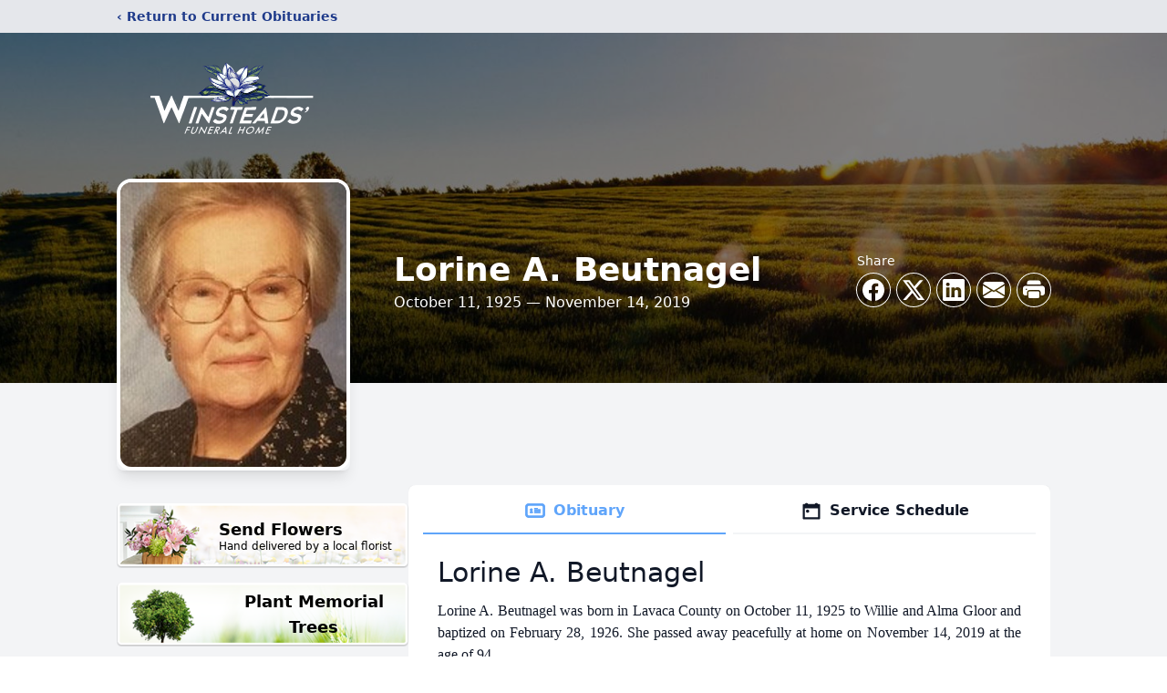

--- FILE ---
content_type: text/html; charset=utf-8
request_url: https://www.google.com/recaptcha/enterprise/anchor?ar=1&k=6LcJmOsgAAAAAN_BW-3zwhW24hXTIy4V6gh-oZuU&co=aHR0cHM6Ly93d3cud2luc3RlYWRzZnVuZXJhbGhvbWUuY29tOjQ0Mw..&hl=en&type=image&v=PoyoqOPhxBO7pBk68S4YbpHZ&theme=light&size=invisible&badge=bottomright&anchor-ms=20000&execute-ms=30000&cb=q0e3r2yrzfk3
body_size: 48969
content:
<!DOCTYPE HTML><html dir="ltr" lang="en"><head><meta http-equiv="Content-Type" content="text/html; charset=UTF-8">
<meta http-equiv="X-UA-Compatible" content="IE=edge">
<title>reCAPTCHA</title>
<style type="text/css">
/* cyrillic-ext */
@font-face {
  font-family: 'Roboto';
  font-style: normal;
  font-weight: 400;
  font-stretch: 100%;
  src: url(//fonts.gstatic.com/s/roboto/v48/KFO7CnqEu92Fr1ME7kSn66aGLdTylUAMa3GUBHMdazTgWw.woff2) format('woff2');
  unicode-range: U+0460-052F, U+1C80-1C8A, U+20B4, U+2DE0-2DFF, U+A640-A69F, U+FE2E-FE2F;
}
/* cyrillic */
@font-face {
  font-family: 'Roboto';
  font-style: normal;
  font-weight: 400;
  font-stretch: 100%;
  src: url(//fonts.gstatic.com/s/roboto/v48/KFO7CnqEu92Fr1ME7kSn66aGLdTylUAMa3iUBHMdazTgWw.woff2) format('woff2');
  unicode-range: U+0301, U+0400-045F, U+0490-0491, U+04B0-04B1, U+2116;
}
/* greek-ext */
@font-face {
  font-family: 'Roboto';
  font-style: normal;
  font-weight: 400;
  font-stretch: 100%;
  src: url(//fonts.gstatic.com/s/roboto/v48/KFO7CnqEu92Fr1ME7kSn66aGLdTylUAMa3CUBHMdazTgWw.woff2) format('woff2');
  unicode-range: U+1F00-1FFF;
}
/* greek */
@font-face {
  font-family: 'Roboto';
  font-style: normal;
  font-weight: 400;
  font-stretch: 100%;
  src: url(//fonts.gstatic.com/s/roboto/v48/KFO7CnqEu92Fr1ME7kSn66aGLdTylUAMa3-UBHMdazTgWw.woff2) format('woff2');
  unicode-range: U+0370-0377, U+037A-037F, U+0384-038A, U+038C, U+038E-03A1, U+03A3-03FF;
}
/* math */
@font-face {
  font-family: 'Roboto';
  font-style: normal;
  font-weight: 400;
  font-stretch: 100%;
  src: url(//fonts.gstatic.com/s/roboto/v48/KFO7CnqEu92Fr1ME7kSn66aGLdTylUAMawCUBHMdazTgWw.woff2) format('woff2');
  unicode-range: U+0302-0303, U+0305, U+0307-0308, U+0310, U+0312, U+0315, U+031A, U+0326-0327, U+032C, U+032F-0330, U+0332-0333, U+0338, U+033A, U+0346, U+034D, U+0391-03A1, U+03A3-03A9, U+03B1-03C9, U+03D1, U+03D5-03D6, U+03F0-03F1, U+03F4-03F5, U+2016-2017, U+2034-2038, U+203C, U+2040, U+2043, U+2047, U+2050, U+2057, U+205F, U+2070-2071, U+2074-208E, U+2090-209C, U+20D0-20DC, U+20E1, U+20E5-20EF, U+2100-2112, U+2114-2115, U+2117-2121, U+2123-214F, U+2190, U+2192, U+2194-21AE, U+21B0-21E5, U+21F1-21F2, U+21F4-2211, U+2213-2214, U+2216-22FF, U+2308-230B, U+2310, U+2319, U+231C-2321, U+2336-237A, U+237C, U+2395, U+239B-23B7, U+23D0, U+23DC-23E1, U+2474-2475, U+25AF, U+25B3, U+25B7, U+25BD, U+25C1, U+25CA, U+25CC, U+25FB, U+266D-266F, U+27C0-27FF, U+2900-2AFF, U+2B0E-2B11, U+2B30-2B4C, U+2BFE, U+3030, U+FF5B, U+FF5D, U+1D400-1D7FF, U+1EE00-1EEFF;
}
/* symbols */
@font-face {
  font-family: 'Roboto';
  font-style: normal;
  font-weight: 400;
  font-stretch: 100%;
  src: url(//fonts.gstatic.com/s/roboto/v48/KFO7CnqEu92Fr1ME7kSn66aGLdTylUAMaxKUBHMdazTgWw.woff2) format('woff2');
  unicode-range: U+0001-000C, U+000E-001F, U+007F-009F, U+20DD-20E0, U+20E2-20E4, U+2150-218F, U+2190, U+2192, U+2194-2199, U+21AF, U+21E6-21F0, U+21F3, U+2218-2219, U+2299, U+22C4-22C6, U+2300-243F, U+2440-244A, U+2460-24FF, U+25A0-27BF, U+2800-28FF, U+2921-2922, U+2981, U+29BF, U+29EB, U+2B00-2BFF, U+4DC0-4DFF, U+FFF9-FFFB, U+10140-1018E, U+10190-1019C, U+101A0, U+101D0-101FD, U+102E0-102FB, U+10E60-10E7E, U+1D2C0-1D2D3, U+1D2E0-1D37F, U+1F000-1F0FF, U+1F100-1F1AD, U+1F1E6-1F1FF, U+1F30D-1F30F, U+1F315, U+1F31C, U+1F31E, U+1F320-1F32C, U+1F336, U+1F378, U+1F37D, U+1F382, U+1F393-1F39F, U+1F3A7-1F3A8, U+1F3AC-1F3AF, U+1F3C2, U+1F3C4-1F3C6, U+1F3CA-1F3CE, U+1F3D4-1F3E0, U+1F3ED, U+1F3F1-1F3F3, U+1F3F5-1F3F7, U+1F408, U+1F415, U+1F41F, U+1F426, U+1F43F, U+1F441-1F442, U+1F444, U+1F446-1F449, U+1F44C-1F44E, U+1F453, U+1F46A, U+1F47D, U+1F4A3, U+1F4B0, U+1F4B3, U+1F4B9, U+1F4BB, U+1F4BF, U+1F4C8-1F4CB, U+1F4D6, U+1F4DA, U+1F4DF, U+1F4E3-1F4E6, U+1F4EA-1F4ED, U+1F4F7, U+1F4F9-1F4FB, U+1F4FD-1F4FE, U+1F503, U+1F507-1F50B, U+1F50D, U+1F512-1F513, U+1F53E-1F54A, U+1F54F-1F5FA, U+1F610, U+1F650-1F67F, U+1F687, U+1F68D, U+1F691, U+1F694, U+1F698, U+1F6AD, U+1F6B2, U+1F6B9-1F6BA, U+1F6BC, U+1F6C6-1F6CF, U+1F6D3-1F6D7, U+1F6E0-1F6EA, U+1F6F0-1F6F3, U+1F6F7-1F6FC, U+1F700-1F7FF, U+1F800-1F80B, U+1F810-1F847, U+1F850-1F859, U+1F860-1F887, U+1F890-1F8AD, U+1F8B0-1F8BB, U+1F8C0-1F8C1, U+1F900-1F90B, U+1F93B, U+1F946, U+1F984, U+1F996, U+1F9E9, U+1FA00-1FA6F, U+1FA70-1FA7C, U+1FA80-1FA89, U+1FA8F-1FAC6, U+1FACE-1FADC, U+1FADF-1FAE9, U+1FAF0-1FAF8, U+1FB00-1FBFF;
}
/* vietnamese */
@font-face {
  font-family: 'Roboto';
  font-style: normal;
  font-weight: 400;
  font-stretch: 100%;
  src: url(//fonts.gstatic.com/s/roboto/v48/KFO7CnqEu92Fr1ME7kSn66aGLdTylUAMa3OUBHMdazTgWw.woff2) format('woff2');
  unicode-range: U+0102-0103, U+0110-0111, U+0128-0129, U+0168-0169, U+01A0-01A1, U+01AF-01B0, U+0300-0301, U+0303-0304, U+0308-0309, U+0323, U+0329, U+1EA0-1EF9, U+20AB;
}
/* latin-ext */
@font-face {
  font-family: 'Roboto';
  font-style: normal;
  font-weight: 400;
  font-stretch: 100%;
  src: url(//fonts.gstatic.com/s/roboto/v48/KFO7CnqEu92Fr1ME7kSn66aGLdTylUAMa3KUBHMdazTgWw.woff2) format('woff2');
  unicode-range: U+0100-02BA, U+02BD-02C5, U+02C7-02CC, U+02CE-02D7, U+02DD-02FF, U+0304, U+0308, U+0329, U+1D00-1DBF, U+1E00-1E9F, U+1EF2-1EFF, U+2020, U+20A0-20AB, U+20AD-20C0, U+2113, U+2C60-2C7F, U+A720-A7FF;
}
/* latin */
@font-face {
  font-family: 'Roboto';
  font-style: normal;
  font-weight: 400;
  font-stretch: 100%;
  src: url(//fonts.gstatic.com/s/roboto/v48/KFO7CnqEu92Fr1ME7kSn66aGLdTylUAMa3yUBHMdazQ.woff2) format('woff2');
  unicode-range: U+0000-00FF, U+0131, U+0152-0153, U+02BB-02BC, U+02C6, U+02DA, U+02DC, U+0304, U+0308, U+0329, U+2000-206F, U+20AC, U+2122, U+2191, U+2193, U+2212, U+2215, U+FEFF, U+FFFD;
}
/* cyrillic-ext */
@font-face {
  font-family: 'Roboto';
  font-style: normal;
  font-weight: 500;
  font-stretch: 100%;
  src: url(//fonts.gstatic.com/s/roboto/v48/KFO7CnqEu92Fr1ME7kSn66aGLdTylUAMa3GUBHMdazTgWw.woff2) format('woff2');
  unicode-range: U+0460-052F, U+1C80-1C8A, U+20B4, U+2DE0-2DFF, U+A640-A69F, U+FE2E-FE2F;
}
/* cyrillic */
@font-face {
  font-family: 'Roboto';
  font-style: normal;
  font-weight: 500;
  font-stretch: 100%;
  src: url(//fonts.gstatic.com/s/roboto/v48/KFO7CnqEu92Fr1ME7kSn66aGLdTylUAMa3iUBHMdazTgWw.woff2) format('woff2');
  unicode-range: U+0301, U+0400-045F, U+0490-0491, U+04B0-04B1, U+2116;
}
/* greek-ext */
@font-face {
  font-family: 'Roboto';
  font-style: normal;
  font-weight: 500;
  font-stretch: 100%;
  src: url(//fonts.gstatic.com/s/roboto/v48/KFO7CnqEu92Fr1ME7kSn66aGLdTylUAMa3CUBHMdazTgWw.woff2) format('woff2');
  unicode-range: U+1F00-1FFF;
}
/* greek */
@font-face {
  font-family: 'Roboto';
  font-style: normal;
  font-weight: 500;
  font-stretch: 100%;
  src: url(//fonts.gstatic.com/s/roboto/v48/KFO7CnqEu92Fr1ME7kSn66aGLdTylUAMa3-UBHMdazTgWw.woff2) format('woff2');
  unicode-range: U+0370-0377, U+037A-037F, U+0384-038A, U+038C, U+038E-03A1, U+03A3-03FF;
}
/* math */
@font-face {
  font-family: 'Roboto';
  font-style: normal;
  font-weight: 500;
  font-stretch: 100%;
  src: url(//fonts.gstatic.com/s/roboto/v48/KFO7CnqEu92Fr1ME7kSn66aGLdTylUAMawCUBHMdazTgWw.woff2) format('woff2');
  unicode-range: U+0302-0303, U+0305, U+0307-0308, U+0310, U+0312, U+0315, U+031A, U+0326-0327, U+032C, U+032F-0330, U+0332-0333, U+0338, U+033A, U+0346, U+034D, U+0391-03A1, U+03A3-03A9, U+03B1-03C9, U+03D1, U+03D5-03D6, U+03F0-03F1, U+03F4-03F5, U+2016-2017, U+2034-2038, U+203C, U+2040, U+2043, U+2047, U+2050, U+2057, U+205F, U+2070-2071, U+2074-208E, U+2090-209C, U+20D0-20DC, U+20E1, U+20E5-20EF, U+2100-2112, U+2114-2115, U+2117-2121, U+2123-214F, U+2190, U+2192, U+2194-21AE, U+21B0-21E5, U+21F1-21F2, U+21F4-2211, U+2213-2214, U+2216-22FF, U+2308-230B, U+2310, U+2319, U+231C-2321, U+2336-237A, U+237C, U+2395, U+239B-23B7, U+23D0, U+23DC-23E1, U+2474-2475, U+25AF, U+25B3, U+25B7, U+25BD, U+25C1, U+25CA, U+25CC, U+25FB, U+266D-266F, U+27C0-27FF, U+2900-2AFF, U+2B0E-2B11, U+2B30-2B4C, U+2BFE, U+3030, U+FF5B, U+FF5D, U+1D400-1D7FF, U+1EE00-1EEFF;
}
/* symbols */
@font-face {
  font-family: 'Roboto';
  font-style: normal;
  font-weight: 500;
  font-stretch: 100%;
  src: url(//fonts.gstatic.com/s/roboto/v48/KFO7CnqEu92Fr1ME7kSn66aGLdTylUAMaxKUBHMdazTgWw.woff2) format('woff2');
  unicode-range: U+0001-000C, U+000E-001F, U+007F-009F, U+20DD-20E0, U+20E2-20E4, U+2150-218F, U+2190, U+2192, U+2194-2199, U+21AF, U+21E6-21F0, U+21F3, U+2218-2219, U+2299, U+22C4-22C6, U+2300-243F, U+2440-244A, U+2460-24FF, U+25A0-27BF, U+2800-28FF, U+2921-2922, U+2981, U+29BF, U+29EB, U+2B00-2BFF, U+4DC0-4DFF, U+FFF9-FFFB, U+10140-1018E, U+10190-1019C, U+101A0, U+101D0-101FD, U+102E0-102FB, U+10E60-10E7E, U+1D2C0-1D2D3, U+1D2E0-1D37F, U+1F000-1F0FF, U+1F100-1F1AD, U+1F1E6-1F1FF, U+1F30D-1F30F, U+1F315, U+1F31C, U+1F31E, U+1F320-1F32C, U+1F336, U+1F378, U+1F37D, U+1F382, U+1F393-1F39F, U+1F3A7-1F3A8, U+1F3AC-1F3AF, U+1F3C2, U+1F3C4-1F3C6, U+1F3CA-1F3CE, U+1F3D4-1F3E0, U+1F3ED, U+1F3F1-1F3F3, U+1F3F5-1F3F7, U+1F408, U+1F415, U+1F41F, U+1F426, U+1F43F, U+1F441-1F442, U+1F444, U+1F446-1F449, U+1F44C-1F44E, U+1F453, U+1F46A, U+1F47D, U+1F4A3, U+1F4B0, U+1F4B3, U+1F4B9, U+1F4BB, U+1F4BF, U+1F4C8-1F4CB, U+1F4D6, U+1F4DA, U+1F4DF, U+1F4E3-1F4E6, U+1F4EA-1F4ED, U+1F4F7, U+1F4F9-1F4FB, U+1F4FD-1F4FE, U+1F503, U+1F507-1F50B, U+1F50D, U+1F512-1F513, U+1F53E-1F54A, U+1F54F-1F5FA, U+1F610, U+1F650-1F67F, U+1F687, U+1F68D, U+1F691, U+1F694, U+1F698, U+1F6AD, U+1F6B2, U+1F6B9-1F6BA, U+1F6BC, U+1F6C6-1F6CF, U+1F6D3-1F6D7, U+1F6E0-1F6EA, U+1F6F0-1F6F3, U+1F6F7-1F6FC, U+1F700-1F7FF, U+1F800-1F80B, U+1F810-1F847, U+1F850-1F859, U+1F860-1F887, U+1F890-1F8AD, U+1F8B0-1F8BB, U+1F8C0-1F8C1, U+1F900-1F90B, U+1F93B, U+1F946, U+1F984, U+1F996, U+1F9E9, U+1FA00-1FA6F, U+1FA70-1FA7C, U+1FA80-1FA89, U+1FA8F-1FAC6, U+1FACE-1FADC, U+1FADF-1FAE9, U+1FAF0-1FAF8, U+1FB00-1FBFF;
}
/* vietnamese */
@font-face {
  font-family: 'Roboto';
  font-style: normal;
  font-weight: 500;
  font-stretch: 100%;
  src: url(//fonts.gstatic.com/s/roboto/v48/KFO7CnqEu92Fr1ME7kSn66aGLdTylUAMa3OUBHMdazTgWw.woff2) format('woff2');
  unicode-range: U+0102-0103, U+0110-0111, U+0128-0129, U+0168-0169, U+01A0-01A1, U+01AF-01B0, U+0300-0301, U+0303-0304, U+0308-0309, U+0323, U+0329, U+1EA0-1EF9, U+20AB;
}
/* latin-ext */
@font-face {
  font-family: 'Roboto';
  font-style: normal;
  font-weight: 500;
  font-stretch: 100%;
  src: url(//fonts.gstatic.com/s/roboto/v48/KFO7CnqEu92Fr1ME7kSn66aGLdTylUAMa3KUBHMdazTgWw.woff2) format('woff2');
  unicode-range: U+0100-02BA, U+02BD-02C5, U+02C7-02CC, U+02CE-02D7, U+02DD-02FF, U+0304, U+0308, U+0329, U+1D00-1DBF, U+1E00-1E9F, U+1EF2-1EFF, U+2020, U+20A0-20AB, U+20AD-20C0, U+2113, U+2C60-2C7F, U+A720-A7FF;
}
/* latin */
@font-face {
  font-family: 'Roboto';
  font-style: normal;
  font-weight: 500;
  font-stretch: 100%;
  src: url(//fonts.gstatic.com/s/roboto/v48/KFO7CnqEu92Fr1ME7kSn66aGLdTylUAMa3yUBHMdazQ.woff2) format('woff2');
  unicode-range: U+0000-00FF, U+0131, U+0152-0153, U+02BB-02BC, U+02C6, U+02DA, U+02DC, U+0304, U+0308, U+0329, U+2000-206F, U+20AC, U+2122, U+2191, U+2193, U+2212, U+2215, U+FEFF, U+FFFD;
}
/* cyrillic-ext */
@font-face {
  font-family: 'Roboto';
  font-style: normal;
  font-weight: 900;
  font-stretch: 100%;
  src: url(//fonts.gstatic.com/s/roboto/v48/KFO7CnqEu92Fr1ME7kSn66aGLdTylUAMa3GUBHMdazTgWw.woff2) format('woff2');
  unicode-range: U+0460-052F, U+1C80-1C8A, U+20B4, U+2DE0-2DFF, U+A640-A69F, U+FE2E-FE2F;
}
/* cyrillic */
@font-face {
  font-family: 'Roboto';
  font-style: normal;
  font-weight: 900;
  font-stretch: 100%;
  src: url(//fonts.gstatic.com/s/roboto/v48/KFO7CnqEu92Fr1ME7kSn66aGLdTylUAMa3iUBHMdazTgWw.woff2) format('woff2');
  unicode-range: U+0301, U+0400-045F, U+0490-0491, U+04B0-04B1, U+2116;
}
/* greek-ext */
@font-face {
  font-family: 'Roboto';
  font-style: normal;
  font-weight: 900;
  font-stretch: 100%;
  src: url(//fonts.gstatic.com/s/roboto/v48/KFO7CnqEu92Fr1ME7kSn66aGLdTylUAMa3CUBHMdazTgWw.woff2) format('woff2');
  unicode-range: U+1F00-1FFF;
}
/* greek */
@font-face {
  font-family: 'Roboto';
  font-style: normal;
  font-weight: 900;
  font-stretch: 100%;
  src: url(//fonts.gstatic.com/s/roboto/v48/KFO7CnqEu92Fr1ME7kSn66aGLdTylUAMa3-UBHMdazTgWw.woff2) format('woff2');
  unicode-range: U+0370-0377, U+037A-037F, U+0384-038A, U+038C, U+038E-03A1, U+03A3-03FF;
}
/* math */
@font-face {
  font-family: 'Roboto';
  font-style: normal;
  font-weight: 900;
  font-stretch: 100%;
  src: url(//fonts.gstatic.com/s/roboto/v48/KFO7CnqEu92Fr1ME7kSn66aGLdTylUAMawCUBHMdazTgWw.woff2) format('woff2');
  unicode-range: U+0302-0303, U+0305, U+0307-0308, U+0310, U+0312, U+0315, U+031A, U+0326-0327, U+032C, U+032F-0330, U+0332-0333, U+0338, U+033A, U+0346, U+034D, U+0391-03A1, U+03A3-03A9, U+03B1-03C9, U+03D1, U+03D5-03D6, U+03F0-03F1, U+03F4-03F5, U+2016-2017, U+2034-2038, U+203C, U+2040, U+2043, U+2047, U+2050, U+2057, U+205F, U+2070-2071, U+2074-208E, U+2090-209C, U+20D0-20DC, U+20E1, U+20E5-20EF, U+2100-2112, U+2114-2115, U+2117-2121, U+2123-214F, U+2190, U+2192, U+2194-21AE, U+21B0-21E5, U+21F1-21F2, U+21F4-2211, U+2213-2214, U+2216-22FF, U+2308-230B, U+2310, U+2319, U+231C-2321, U+2336-237A, U+237C, U+2395, U+239B-23B7, U+23D0, U+23DC-23E1, U+2474-2475, U+25AF, U+25B3, U+25B7, U+25BD, U+25C1, U+25CA, U+25CC, U+25FB, U+266D-266F, U+27C0-27FF, U+2900-2AFF, U+2B0E-2B11, U+2B30-2B4C, U+2BFE, U+3030, U+FF5B, U+FF5D, U+1D400-1D7FF, U+1EE00-1EEFF;
}
/* symbols */
@font-face {
  font-family: 'Roboto';
  font-style: normal;
  font-weight: 900;
  font-stretch: 100%;
  src: url(//fonts.gstatic.com/s/roboto/v48/KFO7CnqEu92Fr1ME7kSn66aGLdTylUAMaxKUBHMdazTgWw.woff2) format('woff2');
  unicode-range: U+0001-000C, U+000E-001F, U+007F-009F, U+20DD-20E0, U+20E2-20E4, U+2150-218F, U+2190, U+2192, U+2194-2199, U+21AF, U+21E6-21F0, U+21F3, U+2218-2219, U+2299, U+22C4-22C6, U+2300-243F, U+2440-244A, U+2460-24FF, U+25A0-27BF, U+2800-28FF, U+2921-2922, U+2981, U+29BF, U+29EB, U+2B00-2BFF, U+4DC0-4DFF, U+FFF9-FFFB, U+10140-1018E, U+10190-1019C, U+101A0, U+101D0-101FD, U+102E0-102FB, U+10E60-10E7E, U+1D2C0-1D2D3, U+1D2E0-1D37F, U+1F000-1F0FF, U+1F100-1F1AD, U+1F1E6-1F1FF, U+1F30D-1F30F, U+1F315, U+1F31C, U+1F31E, U+1F320-1F32C, U+1F336, U+1F378, U+1F37D, U+1F382, U+1F393-1F39F, U+1F3A7-1F3A8, U+1F3AC-1F3AF, U+1F3C2, U+1F3C4-1F3C6, U+1F3CA-1F3CE, U+1F3D4-1F3E0, U+1F3ED, U+1F3F1-1F3F3, U+1F3F5-1F3F7, U+1F408, U+1F415, U+1F41F, U+1F426, U+1F43F, U+1F441-1F442, U+1F444, U+1F446-1F449, U+1F44C-1F44E, U+1F453, U+1F46A, U+1F47D, U+1F4A3, U+1F4B0, U+1F4B3, U+1F4B9, U+1F4BB, U+1F4BF, U+1F4C8-1F4CB, U+1F4D6, U+1F4DA, U+1F4DF, U+1F4E3-1F4E6, U+1F4EA-1F4ED, U+1F4F7, U+1F4F9-1F4FB, U+1F4FD-1F4FE, U+1F503, U+1F507-1F50B, U+1F50D, U+1F512-1F513, U+1F53E-1F54A, U+1F54F-1F5FA, U+1F610, U+1F650-1F67F, U+1F687, U+1F68D, U+1F691, U+1F694, U+1F698, U+1F6AD, U+1F6B2, U+1F6B9-1F6BA, U+1F6BC, U+1F6C6-1F6CF, U+1F6D3-1F6D7, U+1F6E0-1F6EA, U+1F6F0-1F6F3, U+1F6F7-1F6FC, U+1F700-1F7FF, U+1F800-1F80B, U+1F810-1F847, U+1F850-1F859, U+1F860-1F887, U+1F890-1F8AD, U+1F8B0-1F8BB, U+1F8C0-1F8C1, U+1F900-1F90B, U+1F93B, U+1F946, U+1F984, U+1F996, U+1F9E9, U+1FA00-1FA6F, U+1FA70-1FA7C, U+1FA80-1FA89, U+1FA8F-1FAC6, U+1FACE-1FADC, U+1FADF-1FAE9, U+1FAF0-1FAF8, U+1FB00-1FBFF;
}
/* vietnamese */
@font-face {
  font-family: 'Roboto';
  font-style: normal;
  font-weight: 900;
  font-stretch: 100%;
  src: url(//fonts.gstatic.com/s/roboto/v48/KFO7CnqEu92Fr1ME7kSn66aGLdTylUAMa3OUBHMdazTgWw.woff2) format('woff2');
  unicode-range: U+0102-0103, U+0110-0111, U+0128-0129, U+0168-0169, U+01A0-01A1, U+01AF-01B0, U+0300-0301, U+0303-0304, U+0308-0309, U+0323, U+0329, U+1EA0-1EF9, U+20AB;
}
/* latin-ext */
@font-face {
  font-family: 'Roboto';
  font-style: normal;
  font-weight: 900;
  font-stretch: 100%;
  src: url(//fonts.gstatic.com/s/roboto/v48/KFO7CnqEu92Fr1ME7kSn66aGLdTylUAMa3KUBHMdazTgWw.woff2) format('woff2');
  unicode-range: U+0100-02BA, U+02BD-02C5, U+02C7-02CC, U+02CE-02D7, U+02DD-02FF, U+0304, U+0308, U+0329, U+1D00-1DBF, U+1E00-1E9F, U+1EF2-1EFF, U+2020, U+20A0-20AB, U+20AD-20C0, U+2113, U+2C60-2C7F, U+A720-A7FF;
}
/* latin */
@font-face {
  font-family: 'Roboto';
  font-style: normal;
  font-weight: 900;
  font-stretch: 100%;
  src: url(//fonts.gstatic.com/s/roboto/v48/KFO7CnqEu92Fr1ME7kSn66aGLdTylUAMa3yUBHMdazQ.woff2) format('woff2');
  unicode-range: U+0000-00FF, U+0131, U+0152-0153, U+02BB-02BC, U+02C6, U+02DA, U+02DC, U+0304, U+0308, U+0329, U+2000-206F, U+20AC, U+2122, U+2191, U+2193, U+2212, U+2215, U+FEFF, U+FFFD;
}

</style>
<link rel="stylesheet" type="text/css" href="https://www.gstatic.com/recaptcha/releases/PoyoqOPhxBO7pBk68S4YbpHZ/styles__ltr.css">
<script nonce="gmd1WMZoAQxUT1ir4tO71w" type="text/javascript">window['__recaptcha_api'] = 'https://www.google.com/recaptcha/enterprise/';</script>
<script type="text/javascript" src="https://www.gstatic.com/recaptcha/releases/PoyoqOPhxBO7pBk68S4YbpHZ/recaptcha__en.js" nonce="gmd1WMZoAQxUT1ir4tO71w">
      
    </script></head>
<body><div id="rc-anchor-alert" class="rc-anchor-alert"></div>
<input type="hidden" id="recaptcha-token" value="[base64]">
<script type="text/javascript" nonce="gmd1WMZoAQxUT1ir4tO71w">
      recaptcha.anchor.Main.init("[\x22ainput\x22,[\x22bgdata\x22,\x22\x22,\[base64]/[base64]/[base64]/[base64]/[base64]/[base64]/KGcoTywyNTMsTy5PKSxVRyhPLEMpKTpnKE8sMjUzLEMpLE8pKSxsKSksTykpfSxieT1mdW5jdGlvbihDLE8sdSxsKXtmb3IobD0odT1SKEMpLDApO08+MDtPLS0pbD1sPDw4fFooQyk7ZyhDLHUsbCl9LFVHPWZ1bmN0aW9uKEMsTyl7Qy5pLmxlbmd0aD4xMDQ/[base64]/[base64]/[base64]/[base64]/[base64]/[base64]/[base64]\\u003d\x22,\[base64]\\u003d\x22,\x22KMOxPUDDiyFSw4NCwprDusKPTXzCnHBEMMOBwqDDjMOLXcO+w5nCtknDoywVT8KESzFtU8KjScKkwp4hw4EzwpPCkMKNw6LClHsyw5zCkllxVMOowq44E8KsNWozTsO3w57Dl8Okw6LCqWLCkMK9wr3Dp1DDlFPDsBHDscKkPEXDnCLCjwHDjid/wr17wp92wrDDnQcHwqjCgXtPw7vDtj7Ck0fCqQrDpMKSw6Afw7jDosKrBAzCrk7DpQdKKGjDuMORwpPCrsOgF8K7w6cnwpbDvT43w5HCnGlDbMK3w5fCmMKqJMKwwoI+wrPDqsO/SMKUwonCvD/Co8ORIXZjIRV9w7jCkQXCgsKPwr5ow43CgMKxwqPCt8KUw7E1Khk+wowGwrdzGAo7UcKyI2rCtwlZXsOnwrgZw41VwpvCtwnCisKiMFDDtcKTwrBBw6U0DsOLwrfCoXZQG8KMwqJmfGfCpDdMw5/DtzfDtMKbCcKBIMKaF8Omw4Iiwo3ChMOuOMOewoTCosOXWnMNwoYowqvDh8OBRcOQwp95wpXDpcKkwqUsaF/CjMKERMOyCsO+YGNDw7VTT201wo7Ds8K7wqhbVsK4DMOpEMK1wrDDm2TCiTJ1w6bDqsO8w6rDoTvCjkkpw5UmfkzCtyN7fMOdw5haw7XDh8KeQggCCMOsC8OywprDuMKEw5fCocOQOT7DkMOERMKXw6TDgBLCuMKhJnBKwo8ZwojDucKsw4M/[base64]/IcOkeFQ4wq7CqkoJw7YewrElwovCqCLDucKKCsKvw6E4VDIqAcORS8KVMHTCpFtjw7MUQXtzw7zChMKUflDCq0LCp8KQInTDpMO9Zz9iE8Kgw5fCnDR9w4jDnsKLw7rCjE8lbMOofx0jch0Jw5g/c1ZscMKyw494PWhuWmPDhcKtw4jCvcK4w6tdbQguwr3CuDrCliDDl8OLwqw1FsOlEX9dw51QAMKnwpguEsOww40uwrzDo0zCksOrKcOCX8KnJsKSccKiV8OiwrwWJRLDg0fDlBgCwqF7wpI3Bm4kHMKPP8ORGcO+TMO8ZsOAwpPCgV/CgsKawq0cdcOMKsKbwr0JNMKbdcO2wq3DuSUswoEQbDnDg8KAQ8OXDMOtwqNJw6HCp8OfFQZOWcKyM8OLW8KOMgBcGsKFw6bCpDvDlMOswoR9D8KxHHQqZMOqwrjCgsOmf8Osw4URM8ONw5IMck/DlULDmMOVwoxhfsKsw7c7HTpBwqoEDcOAFcOLw4VISMKeCBkwwrnCosKAwpdaw6nDn8KfLnXCkVbCqmc3LcKgw7Ytw7vCmnsSTkgVM0gMwo02FkROIcOgYkkgOVfCscKZM8Kmwo/DlMOzw6TDqV0EM8Kiw4XDtDt/F8KPw7BdEVvCoCVDTlkqw4fDvcOdwrLDtR7DnRZFD8K2eAofwqrDlXZdwqnDkkfCplt/[base64]/CkcOAZsO1NBkfwroABsOsw5tJCMOEN8OgwqhyRklKwrzDkMOcfBrDnsKjw75ow6HDuMKtwrPDlXzDmsKzwoROHMKdQRjCncO+w4PDgTpcAsOFw7gpwobDrzEJw43CocKHwo7DncKlw60Gw4XCvMOiwr13HDdACVEidVXCq39RQ04MUHcswoQQwp1dcMOZwpw8ZT/CocKDQMKywpEXw6kRw6bChcKZSSpAakXCi0wUwrDCjiATw7DDi8OKc8K+MznDpcOXZ2/DgGYwZHTDssKEw5ATYcOswok1w61rwpdVw7HDosKTVMKIwqAZw4InR8OnCMKaw6TDvMKLIHBIw7jCrHAdXlR9a8KSMyMxwpHDukfDmyNSUsOISMKjcyfCuUnDl8OFw6/[base64]/DjU7ClcKoFcKEMDvCjcK5IkPCm8KRJsOvw7kXw4VITzIVw5wqERbCocKXw7DDm3FswoBybsKaFcOAF8K1wrUtJHlfw5nDi8K1LcKww5vCr8OxXGF7ScK1w5PDiMK+w7DCnMKLMUjCpcOGw5nClWHDgwvDkQ02cS3DqMOfwqY/LMKDwq1gYsOFbMOcw40SalXCqy/CuGLDrUvDu8OVIQnDtDkDw5rDhg/CkMOmLEtFw7vCnMOrw442w4dOJkwxbBN5BsKBw4Frw5Muw5jDlgNJwrMlw5tpwqITwqXCt8KTJsOpIFhwLcK4wp58EMOKw4fDiMKqw6NwEsO2w6lCJnRIccOLTn/[base64]/CvcOzCQNQw47Digp0w4M2FHbCo0koEsOnw5Mtw4LCjMOCSMOCOT7DgV06wrPClMKnUVl1w6/[base64]/CkMKSwo3CgRrDtcKVQMOmw6/Cjm8uE8KEwrBJV8OoUhtBWsKXw5Qpwo1Fw7/DnVYEwpzDvE9Lc39/LcKpIx4fEULDvl1LcwpSPAwxZTrDvgvDkQHDhhbCkMKwKTbDgjnDiVFPwpLDlwcfw4Q5w57DnCrDiFl8CWjDuUlTw5fDpj/CpsOeT1jCvkhOw6shahzCtcOtwqxtw7rCsVY1BQVLwowwX8OYEVbCnMOTw5Y4XcK1HMKPw7UDw65Wwrtzw6PChcKNYz7CpAPDosONTMKSwqUzw43CjsOXw5fDmgvCh3rDjDwsFcOhwqh/wqpKw4l6WMOhWcOqwr/Ds8OwGDvCl0PDmcOFw4bCql/[base64]/[base64]/CkMKvwo3DnMK/[base64]/[base64]/w6/CqjnCgDfCocOWw47CpsOsfwTDlzfCqwlawpYuw5VtNDolwo3Dg8KhAm4yUsOmw7dtFEc9w557JC/DsXZxX8OBwqMwwqFXAcOfd8O3djw0w7DCvwNQTyNgRMOww4k/dMOVw7DCmUUpwo3Cp8Odw75Hw4JAwrvCqsKyw4bCssOLLTHDnsKuwqwZwqQCwoMiw7MyUsOKNsO8w6ZKw5YUM1jDnEDCssK9UMObbQkfwpY9SMK6eFvCjxkLecOHJsKSeMKObcOQw73DtcKBw4fCo8KiLsOxI8OXw6vCh1wmw6fDhT/CtMKuElbCqmwpDsOYYcOAwrbChyo1ZsK0dMOiwrpBDsOceQYwWTrDlDYjw4XCvsKmwrFow5k6PlVJPhPCoHfDqcK9w6cGWE9ewrjCuyXDr0dgeAsZU8OywpJJBRZ1G8ObwrfDjMODTsKWwrsnGFUoUsOqw7MgRcKaw77DvsKPHsO/cHNNwrTDrl3DsMOJGjjCosO/XkIvw4TDsyLDk0PDoSAOwrdSw50Pw5Viw6fChiLCkgXDtyJnw6ogw54Cw6XDgMK1wo7DgMOnEmjCvsOARzJYwrIGwrNNwrd9w4glNEtbw6/DkMOpw6vCkMKTwrM8bBktwpYAXxXCocKlw7LCi8Kbw78Pw40aXF5sV3RWOgIMwpxvwpfCn8K/[base64]/ClXBXwr9LMmjDi1NAUkvCrMKYw5gYwoITUMOYa8KnwpDCscKYK2TDncO4KcOocCxHOcOvQn9lEcO9wrUHw6XDt0nDgBXDtFxeK1hTcMKpwojCsMOnRF/Cp8K1AcOFBsOmwqHDmBgJbC1ZwrHDjsOewoxaw5vDkEvDrFLDhFs/wrHCtmPDuyPChkYCw7IUPEdNwq3DhBbCgsOew5LCpAzCl8OJSsOOQMK6w5EgeHpFw4V0wq4aZUrDv2vCo1LDlBfCkjLCpcKpCMOMw41swrrCiU7Dh8KSw6NwwqnDjsOpE3BqVcOGLcKiwr8Cw6ozwoYiKmnDtA/DnsOTXhrCgsOfT05uw5VjccKrw4ATw4l5WFcWw5rDswDDoxvDm8OxAcODJULDhWY5BMOdwr7DnsOiw7HCnTlReSXDmWvDj8K7w7PDgnjCtRPCksOfQBbCsjHDik7CjWPDvUjDjsObwpIAaMOiZk3CrCxuRiHDmMOfw5Naw6twQcOWwqdAwrDChcOmw6cpwq/[base64]/Rl4hwqnCoyzDsREqccKPAUp7fSABNMKsW0ZlPMKEPcOTR2HCn8OTdFrDmcKxwogORkvCosKSwrnDnlTCtHDDu24Pw4/CocKqHMODWcKjZn7DqcOTP8OKwqPChkvCtDBAwqfCgcKRw4fCuGLDhx/Dg8KEG8KEOXpFMsKIw7LDlcKdwpcRw7zDpsOxfMOLwq0ywo4pLBLDocKgwotjbwwwwoREHAjCkDPCqhzCgyZaw6UKDsKswqfDnEpJwrxJFn7DtSLClsKvGxNYw4ARRsKBwoIzR8K5w6hPRVvCghfDkg5+wqTDvsKLw6g+wodCKgDDtMKDw5/DqRUXwovCngTDnMOtLidtw5x1NcOBw69yEcOHaMKuQMKYwrfCosK/wrwPOMKWw64lCUfCuCwSPC/DvgJDVMKBH8O3GS8ywooDwojDqsOseMORw5LCl8OkcsOrV8OcB8KkwrvDtEnDo1whSQ4ewqXCosKZEMKMw5rCqMKCPmw/[base64]/CvSPCiy12c8OkQMK8w40GeSA/GMKZwo/CjSkTe8KVw6ZmLcKHM8OjwrwGwpEFwpImw6nDqBPCpcOTIsKuPsO2FA/[base64]/DswjCp0R3wonDucOCwo0mw6tWOsKmETnCl8KAO8KywpvDtRtDwonCu8KsUmoMXMKyClwAE8OIPmnChMKIw5PCrDhXcUVdw4LCosO6wpdmwrvDggnCjWxBwq/CkDNdw61WVzoxZVbCtcKow6nCg8Kbw5AXBg/ChysNwpdCKMKlScKkwp7CsjMONhzCmX/DklEzw6k9w4/DnQlZWm1xJcKqw6cbw4hrwqwSw5/DhD7CohLDmMKUwrvCqh0uZsKPwr/DoBkFQsOuw4PDssK5w5rDtXnCnWFFbsOJIMKFGsK7w5HDt8KSL1srworCosO/JW4pHcOCIG/Chjs4w59CAkhgasKyWEPDkEjCt8OKE8OVGyrDm0NqR8KPecKow7DCnkNNUcOgwoPDr8KKw6LDkzd/w7d8PcOww6EDDV3Di05VQlMYw5sMwoRGYcOcOGRBT8KrW3LDo243X8OewqUKw7vCiMODbsKvw4/Dn8Kjw6xlGjfDosKhwq7Co1HCnXgAw5IFw6dxwqbDq3XCs8OuJMK1w7MXTsK3cMKEwrZnH8OUw6J+w7fDnsKJw5/CrgjCg1p5NMOTw6QnBwDClsOKEsKSWcKfZS08dGLCv8OTfwcAPsO/Y8OIwphQMHPDqX0gDTl3w5prw6IlUsKyccOUw63DkSLCiAZWUGzDrS/Do8K2BcKFYhhAw7MnfAzCskB7w5gGw6nDtsOpa0zCtH/DjMKGScK3NsOKw6I7c8KKJcKJWUXDvCRxCsKRwrTDlzBLw43Dk8KOXsKOfMK6E3Bbw5pSw6Jsw4kdODYLY33CvinCkcOIDy4aw6LCh8OuwqnCuSZXw4trwobDrRfDoTMOwoXCh8KdBsO6IsKLw7FCMsKawqU4wpbCtcKiTB8Ce8OpDMK/[base64]/Dt8OPwpwSLBQXw7bDumR6acOzw7cMbsKzQG/CkS3CjyLDvhAPTRbDq8Otw65yO8KhN3TCvcOhGHtzw43DoMKGwonCn2nCmnd6w7kETcK+AsOgRRkAwqHCrF7DjcKfBD/CtH1xw7bDp8KOwoFVBsOmdQXCnMKsXTPCuEdmSMOQPcK6wpTDhcK3VsKcLcO1Cydtw6fCp8KtwofDkcK2CR7DjMOAw5daG8Kdw5fDgsKMw6ALHAfCg8OJUDAwCgPDpsOCwo3Cu8O2ThUcTMOYRsOAwrNZwqsnUkfDqMOVwpcAwp/Cr0TCqj7DuMKfScOteTs3XcOtwqZHw6/[base64]/CoWPDrcO+wrLDsjbDoMKpwpNZUh3DoCFVwo9SBMObw71CwpdULFHDnMOEUcKswo5IPi4xw4fDtcKVISrDgcKmw7vDvwvDvcKALFcvwp9ww4MkQMOCwoZxanHDnkVAw45cdsOER1zChRHCkjPCgWRMJ8KaFsKVLMOzJMOQNsOZw51SfCtbAT/CgsOgQWnDuMKOwobCoyDDmMOFwrx4WDvCsWXCq1Qjw5IsWMOXcMOkwok5YkwsEcOuwr1Of8KDUyHCnCHCvxEONx0GYMK0wot2VMKzwpttw6hYw5XCqQ5VwohLBRXDj8OzLcOLJB/[base64]/DjcOAKMK9wqbDjsONwotSwrRoBcO/E8KoZMODw53Cp8KNw7/CnkbCgDDDqMKpXcK0w6vDtcKGUcOmw797TiPCkk/DpHRxwp3Dpx84wrrDpcOPDMO8RMOWEAnDsG/Ct8OJP8KIwod9w4nDtMKOwoTCtEgUQcOyU2zCo0TDjHzCjGnDtVE4wqgEOcKKw5HDhcOtwqdJeWvCiFJeF0vDssOuOcKyQS9aw6s6AMOBdcOpw4nCoMOzElDDl8O6w5TCrDJHwrfDvMOYMMOqDcOZNATCu8O7UMOccRMEw6UVwr7ChsO4I8OYJ8OAwo/Cgy7ChFU3w4XDuR7CsQ1Iwo3DoigGw7tYfGkCw6QrwrVTDGPDnRDDvMKBwrHCuWnCksKPKcONKh1wNcKXIcKHwqHCsX/CgsKNYsKmKzfCsMK1woXDnsK4DBLChMO/e8KUwqVNwqbDrMOwwq3CoMOfVW7Cg0XCo8KJw7Iaw5nCq8KhJREADnZowrTCoEJiIi/CmmtIwpbDrcKew5QqCsOPw6NkwpVBwrgSVjLCoMKLwqswWcOWwo4wYMOHwqAlwrrCgjtAGcOAwqDDjMO9woNbwqvDvQnCjWAcD00/BXbCu8Kjw551AR8Rw57CjcKrw4LCinXCtMOFX2wcwrHDnXxwN8KywrXCpMOOdMO4N8OIwofDuUhQFnLDlz7DksOLw7zDsX3ClcOTDjPCisKMw74jX2vCsWbDsQ/[base64]/Cu3Uhw40UwroyKsO3wrt7wrDDg2vDpsOxM3zCsAsKf8OSDlTDoA96NnBCWcKVwrvCpcOBw7tPKX/CusKiSBtWw51DGF7Dpi3Cg8K/TMOmccONYcOhw7zDkSnDn2nCk8K2w79/w7pyFcK9wobClFzCnlDDnkTCuxHDizHCvXLDmzgKeVjDoBYKZQ5WOsKvexXDv8O8wpHDmcK2wo9hw6E0w7DDjU/Cq2N2T8K/[base64]/[base64]/DnMOfWXXDsQg8TMKLQF7DpcKjUsOZwoIxNmTDscKXVXnCl8KBVG5Nd8KfFMKoXsKUw4/[base64]/w44eJsO2w6zCuyFBDHoVw6oXHGHCn3s+w7LCgsKAwr03wonDuMOyworDssK6L3PDjk/CtgHDm8KCw7JDdMK0WcKiwrVJGRXCmEfCrmMRwoBmRDDCvcK9wpvDhQwgWxBtw7MYw7xGwqY5H27Dhh/DogNowqtyw6Avw5VMw5XDq3PDhcKJwrPDpcKtbRElw7nDsCXDmcKrw6DCmhbCoHsoeEBgwq/[base64]/Zh7ChEnDlRovw57CgALDi8O8J15GScKYwoLDnQrClQp5CTfDqcOOw4oXw7l+IsK8w73DsMK6wq3CocOswqvCvsKLDMO0wrnCvHrCjcKnwr0HfsKLOX1SwrjCssORw7vChh/DhENAwqTDi1AGwqdpw6XCn8OmMgzCmsKbw494woDCiUkUXUTClFDCqsKPw5PCn8OmDsKsw5QzOMKdw4DDksO5XEXDoGvCn1QOwpvDsQTCnsKLJCscL2vCo8KBG8OjW1vChwjCo8KywoZQwqHDsC/DnlIuw43Cu2/CrT7Dm8OMVsOOwonDnEEdLW/DnkkyAMOPaMOvdFkkIWnDpkE3YFzDiRsWw6ZWwq/CocOyUcOfwrXCqcO6w4XCl1ZxBcKoa3PCuT9gw4PChcK2LWYnTMOawos9w5J1OXTDocKbacKPcR3Cr37DtsK0w5lpCyo/anwxw6l4woArwpfDpcKWwp7CkiHCjFxLcMKiwpsBMAXCosOxw5VnAhBowrwmScKlKCjCtj0yw4LDkzDCv3EiJG8SRj/DqxMewozDtsOrBE9/[base64]/[base64]/w4jDvsKkDDs7B8O1L3xnwovDs8OqwpdAw6bDmSXDkQzCmcKHHFjDln59Cix9HVY9w70Bw4nCiFLCuMOrwq3CiHYMw6TCjkUOw7zCvDQlBiDCk3nDo8KFw5o1w5zCnsK8w7jCpMK3w7xhZwRMIcKpGVUqw4/CvsOAKcOFBsOXAsKTw4/DuC8HAcO9fcOQwoE3w4fDgRLDmhTDnMKKwprCgyl8PcKIHG5bfifCkcORw6NVw7fCv8KFG3rDryImP8Ocw5hfw78wwqpUwqjDv8KWZFrDgMK+wpLCklLClsK7acKywq5Iw5bCunDDssK3ccKHAHscFcKQwq/Ds1JmbcKTScOyw7pdacO1ABYTPMOSHsOCw6jCmAEfbkEVwqrDn8KXfgHDsMKaw6fCqRzCsUzDpzLCmgQCwpnCmcKcw7nDlwkbV2Z/wowrYMOWwp5RwpbDgyrClVLCvVBHTCPCucKpw5PDuMOvVjfDp1/CnWfDhR3Cl8KuasOmFsK3wqpfFsKMw6JVX8KKw7keRcOrw6RuRmhVbmPCqsOdVwfCgAHDnzXChAfDuxNMLsK5fQY9wpjDpsOqw6FWwrROOsOhXhXDnx/ClcOuw5BnXnvDsMOuwqszSsOswpbDpMKaNsOTwpfCtVE0wpjDpRt+LsOawpXCgcOIFcOJK8KDw4QfJsKhw5ZHJcOqwp/DsWbClMKAO3DChsKbZsO/GcOfw5jDkcOJTAbCuMO+w4XDrcKBacKswonCvsOnwogpw481FTkyw71qcFo+bCnDr3/[base64]/[base64]/w4XDisOIazFvO8KtNxvCoUrDqsOIKcKGPznCgsOSwrvDgx7CsMK9TR4lw7V9eiHCnV89wpRwOcK8woN5L8OVYTzCi0oawqEDw7bDuz9tw4QNe8O3blDDpSzCmXYJFUBZw6BNwoXCl0lfwptCw79gYirCt8OZE8OMwp/CiW8sY15nOx7DvMO2w7zDjMK8w4xef8OiTXwuwrbCiD4jw5zDv8KcSh7CocKtw5EHe0fDtgNVw4x1w4fDhwVtEMO3fR83w7wEV8K1wr9Ww5gfBcOfcMKqw4t3Fg/[base64]/SDbDjQPCmkvCrcOswqvCj0PDvH7ClMK8AFlMwp3Dn8KMw4/DtsOXCsOPwpU6FzzDuxVpw5vCq2hzTcKdasKrCj7CusOgLcOEU8KPwoZFw5bCun/CjcKNS8KbOcOlwrkXMcOmw6xFwq7DgMOEaHInd8Krw5xjWcKTLGPDuMONwoBSZMORw6vCqTbCky0PwpArwq9HVcKHT8KJOxLDgGZ/a8KMwqHDi8KDw4vDgMKKw4XDowfCriLCpsKEwqnCg8Kjw73CgwDDt8KwOcKidljDucO6w7TDssOtwrXCo8KHwqkuR8KXw6pJawl1wognwoUrM8KIwrPDsGnDscKzw6fCq8O0KgIVwp0bwq/CgsOzwoIzG8KcBVDDo8ObwqTCtcONwqbDjT/CmSjCscOdw4LDhsOkwqknw7JqEMOTwoMPwrZeZ8O3wr43fMKtwphlcsKxw7Z7w4B7wpLClC7CpUnCjk3CpsK8FcKaw64LwpfDv8OQVMOJLiFUEMKZYk1/d8K4ZcKWE8OebsO5wqfDuDLDk8Kiw7rDmyrCoiYBbWbCknYPw5FbwrUgwofCiV/[base64]/DtsOZOkbCscOtNA1awrbCg0RKw63DpsOkUMKRw7HCusOyTkEAMcO1wp4/W8OFRHILG8OEw5LCo8OAw4/CrcKKP8Kyw4EvOcKSwrzCkhjDjcOTemXDr1EcwrhiwoPDr8OFw7lCa13DmcOhEzp2NF9ZwrzDhxB2w7HClsOaTMOnES9SwpUiRMKdw7vCn8K1wrfCmcO/GENnHD1wBHgBw6XDi1hEZsOjwp4CwqdEO8KWCMKGO8KPw53DlMKPAcOOwrPCo8KEw6EWw7Idw6QAT8KvP2dswqDDiMO1wq/Cm8KawqTDvHPChmLDnsOLw6JMwr/[base64]/CjsKFw4hkKMOBNsOxV8OHw5l5w5pDw5NXw4TCqTAZw4/CkMKYwrV5dsKOMg/CpsKPTQPCoUHDtcOBwrnDrg0Nw4/Cm8OHYsOJZ8OEwqAHaVhzw5XDssO7w4EXQQ3DosKwwpbCvUgew7nDj8OfUFfDv8OFCRzCj8O7DCTCm1EVwprCogTDnjZdw7FrO8Kub0skwoLCpsKQwpbDrcOKw6vDqUJTMsKAw4jClsKcNxZHw5jDslNew4bDh2l/w5nDhMKHM2LDgF/DlMKWIHdMw4vCscO1w78twpLChMOswo9Yw4/CusOFB1JfVCJeHsKtw67CrUsrw7giQ1TDscOqb8O9EsOhaQZswpHDszZ2wonCpW/DhsOpw7UPQsOvw7x5fcKbXsKQw4Arw4/[base64]/CgVTCrFHDkXXCtcOFRcKWQ8OPOcOML8KdMVMRw60JwodwZsOkfMOKWykPw4XDtsKswqzDhkhiw4EcwpLDp8K6woV1F8OOw6jDpyzCqXrCg8Kpwq8wEcKPwqpWwqvDh8KwwpDDuS/DuDxaI8OwwpYgCsK2PMKHcxhAbXN7w4TDi8KrVEgrCsOMwqcIw4whw44UZG5KRjUJIcKJZsOrwr/DicKlwrfCnmbDt8O/[base64]/CjETCp3Udw6bCt8OkDSRVwqrDjjRVw4Mdw6oowoFWEiApwooiw7tFazRgcUHDrXrDpcOzK2VRwohYcVbCui0hfMK5RMONw47CgXHCuMOpwpHDnMOOYMOMGWbCti1Jw4vDrnfDqcOyw6EfwqbDkcKdHlnDlAQSw5bCsxFucB/DgsODwp0qw6/DsTZkJMK3w4ptwq/DlsKcw6nDm18Vwo3Ci8KUwqVpwpABAcKgw5/CusK+IcO9LcOvwpPChcOow61Cw4XCkMKHw7JxesKrYcOCKsOFw7zCnkPCnMOKISLDkWLCmVILwrHCq8KKDcOlwqEgwptwEnoJw5QxFMKcw6gxGGw1wrEiwrzDgWTCtcKOUEAlw5/DrRYzKcOiwoPDnMOcwqbCmCPDqMK5aABcw7PDvVRkIMOawqNawq3Ck8Ohw7huw6dSwobCi3BIMT7Ch8OpKDBmw5vCtMKuARJQwrDCkljDkzAuCU3CunYjZA3Cp2PDmxt2BjDCm8Omw7zDgiTCplZTHcO4w4ZnEMKBwqUEw6XCssOmJSd9wqjDsE/[base64]/[base64]/DvVXCkMKLGMO6bhfDv8OVWMKYw4pATznDpQTCuwLCo1I1wpbCng9GwqvCr8KIwo9awoR9c3/DpsKMw4YHBHhfd8K6wo3Cj8KLfcOJQcKAwp4NbcKOw6jDtsKrKQl3w4bCjQJNcjZxw6XCgMOSJMOucDXClH5OwrlhBGDCpMO6w6hpdWRmDMK4wrYoJcKACsKgw4JNw5JCOBzCumdwwrrCh8KPaW4Bw7AZwr8QS8Oiw5/ClFLClMOYX8Ogw5nCmAEkcxHDgcOEw6nClzDDqzQ+woxBZkrCqsKbw403ScOTccKyEFwXwpHDtXAVw4ZeUV/[base64]/Cpi7Cn8OPw67DrMORwq84w7ALJyQ1wqg7UCtlwrvDvsOvdsKzw6jCosOUw68qJ8KqNh1Hw60TZ8KCw6kYw7dOOcKYw6VHwpwlwq7CucO/BT7CgS3CtcOKwqXClE1+WcOHw63DmHUNDnrChFsbw6RhVsOxw7pdAWbDjcK/[base64]/DkVkKw6nDlyTCl3TDtB4Hw5rDn8KVw7xVf1/DuijCjsOrw7IawoTDmcK9woDDhEbCjMOswp7DjcOpw748VxnCjVPDtgcgMmzDoEwIw7gQw63CvFbCuUXCg8KwwqHChwwMwpHCo8KSwqMjYsOVwpdXLWDDjUEsY8Kfw7EWw5XDt8KmwqzDjsOzDhDDqcKFw7/CtiXDrsKOKMKlw7nDicOcwpHCmE05P8OvM1B0w4UDwrZMwqpjw4Rmw7TCgx1RLMKlwqRuw5R0E0U1w47DjiXDq8KOwqDCmQHCisODwr7DiMKLb3ZPZUFOKBYKOMO/wo7DqcKdw5g3cQUWRMKVwrYOQmvDjG8bWnbDsitTEgtzwrfDrcO8UhZ+w7Exw7tcwrjDigbDjMOiCiTDuMOmw6VDwpsYwrgGw67CqAlZHMKle8KMwptVw5F/J8OISm4MEmfDkAzDpMOMwrXDg0xewpTCmFzDgcK0PkjCiMKkD8O4w5JFJkTCviUyQU/CrcOTRMOQwpwNw49WIQcgw5fCm8K/FcKbwqJ4woHCrcO+eMO5US4OwpQnZMKJw7/DmjLDs8OdMsOAb1jCpFxoIMKXwq4Iw6zChMO0EUcfM2Bdw6dIwpYVTMKqw7s2w5bDqBpWw5rCiUlsw5LCiB9HFMO6w4LDisOwwrzCpTgONVLDmcOuaBhvI8K3AyzCuU/[base64]/woQ0EmU9U3oyfcKGw5jClyzDlcKqw47Cpy4aBxwwWyZcw7gMwpzDhFpow47DjUrCqm3DhcOPBcOcPsKXwrpbTX7DnMKJD1zDhcO4wrPCiRHDh3M9woLChDciwrbDrEPDlMOiwp1gwr/ClsOWw4B6w4A+wr0LwrQVbcKUIsOgFnfCocKQA1AtRcKDw4txwrHDpVzDrUJMwrnDvMOswpJnXsK/dmLCrsO1J8OiBh7CsnTCpcKley4wJgLDtcKBGUDCnMOGwofDmwzCvxPDt8KdwqxmMBQkM8OoYX9Zw583w5xtYsKTw6JxT3nDmsO+w6DDtsKBSsO2woRNfTfCj0rCvcO4S8Ozw57DksKgwqTDpsOjwrbCtGdWwpUaflzCmRtyV2/DiQnChsKcw4PDoU8Hwqo0w78lwp81a8KGUMOdN3rDi8KOw4FLJQdkTsOtLxIhSsOUwqh3aMOXY8OkKsKLTgfCnWgtMsOIw7JHwqPCicOow6/DhsOQEw85w7NPDsOswrrDhcKCLsKDCMKXw71nwpt2woLDuELCjMKVESQyZ3nDgUfCimw8S255RFvDnRDDvHjDi8KGQ0wrLcKlwqHDgAzCihvDocONwrjCg8OJw496w41cWG/DqV7CoDjDtAbDgCLCuMOnPsKadcKEw5vDjEkpVHLCgcOrwr80w4toe33Cn0c4JSpRw4BtPztaw5gOw43Dj8Oxwq9ie8KXwodbFgZ/fk/DrsKsFMOSVMOPdwlQwpZ2B8KSQmdsw6I0w4MEw4zDg8O2wp9oTBvDocKow6DDkwMaN1lYYsKHIzrDtcKawpsAZcK2WWkvOMODAsOOwoU3IWIXVMKLcHbDiFnDm8K6w67DisO/IcObw4VTw5/DjMOIAQ/CjMO1R8K8RWVLW8OSVV/CoUVDwqrDjQnCiXTCqjvChzDDsH5NwqXDjCnDvMOBFwVVAMKTwpBnw5IDw4XCkzs/[base64]/Di8Kyf1zDkBguwofCosOvw6rCq8K/AmZxwroGw6nDhCwrXMOyw5rCrkwMw5ZBwrIEe8Ohwo3Dl0w9Y1pHAsKmIsOXwqQkPMOpVm7Ck8KBOcOVCsO4wrQMacO1bsK0w4xkSwbDvyjDnh5Fw4FJcW/Di8KUUcKPwoITccKQT8K4MQbCjsOqU8KEw7nCgMO+PnsQwpNvwoXDiWhUwpbDtTNDwrHCvsOnG3s1fh9dQMKoFD7DkEN/RDspAj7DqnbDqMOHGjIUw75WMMO3D8KqXMOnwqhnwpPDnn9iYzfCqj0GWzdVwqFefXvDj8OjNmXDr3QSwq4ZFQI3w47DpcOow4jCt8Oqw7NwwovCiDhJw4bDs8O8w6/DicOHbR4EAcOAHgzCg8K1TsOwYAPClnNsw5/CsMKNw5jDo8Kawosud8ODLDTDp8Oyw68gw4bDtg7Cq8OsYcODLMObQsORRh53w7pwKcO/L0fDsMOIXizCkGPCmG0PGsKDwqoywpIOwolKw7A/wrlkw4EDJmgNw51wwqpPGFbCqcOcUMKDKMOeYsKpYMOePm3DsBVhw5R0WSHCp8OPEHgiFcKkfiLCiMKMNsKRwr3Dq8O4X1bDrMO8MA3CssO8w6XDhsOsw7U8Z8KDw7UvZy7Dmg/CgRzDucOpaMK1fMOfRWcEwofCiSEuwr7CtAgOfcOow6xvAmhyw5vDsMOsEsOtMEsLf2zDq8K2w4k/w4PDgWjCrQnCsy3DgkhMwonDv8Ozw5IML8Orw6/CnMOHw6QzQsOtw5XCr8KnbMOSTsOLw4ZtKg1XwpHDtGbDlcOVXsObwpwswqJOGMOzcMOBwrAMw4ksVS3DuB1two/CjVwQw6MYFBnCqcKrw4nCknnCoBZRQMOZDjnDoMOuw4bCpsOWw5PDsm0SYMOpwqAte1bCscKKwrgvCToXw4DCn8ORHMOuw796aVvCv8O4wpdmw493FcKRw4XDusOQwqDDrcOuYX/[base64]/DvMORwp/CsHJALgHDmQsOwq1+w5odcMKHwr7CrMKzw5k+w5PDpiw5w5vCpcKHwqTDtSopwpBEw519P8K+w4TCvwLDlEbCv8OFAsOJw57Dl8O8VMOnworDnMOiwpcfwqJ/XErCrMKIT3ctwobCq8OYw5rCtsKwwoAKwqnDvcOQw6cSw6bCt8O2wonCi8OsdUgCRzDDpsOmHcKWXx/DqR9oOVnCtTZ3w53CsDTCjMOGwoY9wp8bY19ufMKiw7UZAUJcwqnCpzMjw73DrcOUUhF0wqAfw7HDiMOLFMOMw5rDjG0pwpnDm8K9LnfCjMK6w4rClS9FB3hpw4JZSsKRWA/Csj3DssKKNsKbJcOAwqXDhUvCmcOjaMOMwrXDtcKEBsOvw41ow7rDoyBzUMKhwpJjPhTCvUfCi8KkwoHDosOxw6o0w6HCh1s7YcOdw7pfwrQ8w692w6nCgsKkK8KWwrvDosKiS0RoRh/DoWQZDMKqwoVTeWc1VUTDp3PDm8K5w4QAC8KHw5w2bMOHw5jDrcKHBsKzwrpiw5h4wpTChxLCgTvDlMKpB8K4S8O2w5XDm3oDMk1tw5bCisOaZMKOw7FdaMKiYx7CrsOjw57CoiHDpsKuwpbCmcKQMMOSJRJpTcK3AxsVwoFww7fDnRIOwoUMw6xAWR/DmMOzw6c7NsOSw47CshAMacO9wrXCnSTCm3dyw7AhwrxLFMK/UmMDwrzDqsOKCntTw65Dw4fDri4fw4jCvww7ciTCnQs0fcKcw4vDg1tFDMODcFE/JcOmKic1w5zCjsOgFzXDmMO9wq7DmxU7wrPDosOjwrJPw7LDucOtFsOfDxBNwpzCrRLDhVwvwrfCqBJmwqTDtsKbbQpGOMOzAyhJcH7DncKbfcKOwqPDm8Kmf1sCw5w/GMKuC8O2FMKWGcK+JsOHwrrCqMO7AmTClU8gw4PCv8K7b8KGw7NLw4LDv8KlBTxxSsO7w5vCtsKBTAoqDcOowo59wpzDinrCgsOGwqJdU8KCe8OCAcK5wpzClMOjRld0wpduwqogw4bCvkTCrcOYCMO7w4DDvRwpwpd4wqtJwpt2wqzDhH/CvG/CkS8Mw5HCo8Oaw5rDpFDCmcOTw4PDi2nCiDTCpy/DosO/[base64]/fcKOwp5Ow5lzwooKTMKkwoBLw7BewrYIw7nDu8O7BMOhUiNpw5/CtcKiOMOvPTLCp8O+wqPDjsKcwrhscMKdwpTDpA7DusKuw7fDuMOxXcO0wonCr8K7PsKzwoXCpMO1bsOcw6pOG8Kww4nCl8OiZsKFEMOmBi7DmmgQw4pDw5vCp8KeOsKww6fDqwp7wpHClMKMwrheTSTCgsObU8K3w7LCp2/ClCA/wocMw7gBw5ZnKiHCiHckwrTCt8KDSMK/ACrCt8O1wqI7w5zDozNJwp9wIQTCl37CnyZOwqozwpdGw6t3ci3CvMKew7EiZU9RDE9DUEBVNcOBdSNRw4RKw5nDusO7wrRuQ2tcwrNEf38uw4jDlcOwehfChEd/[base64]/DjMK4Fl3CgcK9wqjDv8O7w4/CsMOow5kOw4DDlsKUTcO7PMOXRSXCig/DjMO5XnHCr8OJwpDDtcKzJlQRFz4bw7lhwrlLw6pjwpFUTmvCtG7DnB/Dg2YLf8KPEistwox2w4HDtRHDtMOFwoB9EcKcdX/CgEXDg8K4CEvCpX/DqEYqf8KPfWMVG1TDisKHwpwSwpMpCsOEwpnChTrDocOKw7dywoXDtljCpQw5Q0/CuElPD8KGccKkeMOqcsONZsOtDnTCp8KtYMOowoLDsMK8A8Oww4lgPCjCtm7DjyDCmcOpw7tRKhHCnSzDnWBbwrpgw50Fw4ROaGtwwrceNcOIw4xCwqtwQQXCkMOMw7nDoMO9wqJCYgHDmzIxG8OvXcOSw5YOwq3CocOmO8ODw6/DgHvDsz3Dvk/DvmLCtcKRMlXDqDhMPFfCtsOowrrDvcKVwq3CsMOBwpjCmj9hfQVLw5XCrEp2FSkaFAdqecOGwqrDkEAvwrXDgRZiwptGaMKvNcOdwpDCkcKodRbDp8KxL10JwpbDlsKXBSMBwp5DU8OrwrXDlcOSwqYTw7FKw4TDncK1IMOxYUAiKMKuwpgtwrPDpsK6QsKUwr/CrR/DgMKNYMKaUMKSw5V5w77DsRZhwpHDo8Omw6zDnAPClcOma8OrIW5TYw4bZThaw6FzOcKnMcOtw6jChMODw6PCoQPDmMK2AWbDsAHCmsO8wo8zNxQUwrp8w4FCw5XCj8Ouw4PDpMOIdsO5DkM2w5kiwp0IwrM9w7/[base64]/TGBVc8KjccOTwojDoMK5acKnwpTDjMKnfcONw6pkw6rDs8OMw7d6PWTCiMOew6lHSMOOW07Dq8OfLjfCtBENScOoFErCpxMwKcO0D8OAQ8KsQykeUhdJwqPCjAEnwosqccOFw4vCvcKyw65+w4hPwr/ClcO7N8Orw4hjQCjDgcOffcOQwrMOwo1Gw7bDjcOCwr85wqzCvsKlw7lnw6bDjcKRwqrDl8Kmw497cXzDlMO+WcOIw6XDhAdtw7fDsgtNw6wnwoBCIMKIw4Qmw55IwqnCuEFLwqfCo8O/VyXCmTU8aB0Rw75Ma8KlUxMBw7pBw6HDscOCCsKfXMORWRjDtcKYTB7CgMKAGVo5F8O6w7/DumDDtTYiH8KQMWLDjsKKJQwoScKEw5/[base64]/[base64]/DtMOhBRDCqMKGTMKBCMK2RQbDu1Z7wpDCgwTCjXzCoTFDw7/[base64]/[base64]/wpdkCAjCo08BJ8Kpw7jDrBfCm1/DmcKBaMKEwpwnMsKRZVoEw6pBEMOlKEB/wonCozc4fnoFwq3DsH99w58dw4FDYRhRDcK5w6NDwp5qT8KVwoUUHMKvX8KmGAzCs8OXa1ARw5fCm8OSVjksC27Dj8K8w7xJGxIAwokywrDDosO8bsOYw4Bow7jCjVzDl8Kxwq3DqcOgBcOiUMO7w6fDuMKIYMKAR8KvwoHDkybCvk/Cl25FOxjCvcOcwrbCjAXCn8ONwqp6w4rCi0Amw6XDu00ZdcK5cVLDrV7DjQHDuj/CicKOw7ElZcKFf8O+NcKFFcOHwpnCrsKvw4tIw7Rdw4VqclrDgz3DmMOYOMOFw6IJw7vDh0/DjsOIGWw7OcKOE8KNJ0rCjMOcNhwjEsO8wrhyLVTDpHUWwoNeV8OsOVIHwpHDjF3DosKmwoVkM8OfwrPDll1Uw5tedsOPBgDCsGPDnVMtUwPDsMO4w7HDlTM4WzxMJ8Kpw6cyw6ppwqDCtUUqegrCsiLCq8KJHnzCt8O1wrQZwotSwqITw5pZVsKwN1x3SMK/wo/[base64]/ChXtkanY6wobCjcKMasO6woLDh3/[base64]/DmURzw5zCtzLCuCTDocOBwqUOblzCucKWVg9/woBiwqA8w53DhsKFWC5kwr/CvMKUw7oSQ1rDvsOyw5zCtRtyw5fDpcK3ODxNIcO4GsONw63DkhXDosOKwoXDrcO/[base64]/DnMKwSArChjh8wpUxQ8KawpvDp8OrNcKGwq/[base64]/T8KABmkJWzjCqRMcw7sCwrTClMOoMcOjMMOxW35cQDTCg3ENwrLCr0vDnQdHDksxw58mBMKDw4kAfxbCssKDY8KAVcKeKcKNSiR1SAjCpm/DncOhI8KidcOUwrbCtRzCv8OQWxsWFlPCoMKtYgMTO2RCFcK5w6/[base64]/[base64]/CikDDk8Osw4hbfU0xf8OKw5zCu8K5wpdTw6MJwqMrwrVwwqgXw4VRFcK7CnthwqrCmcKfwrfCmsKZbwMtw47Dh8KOw6EaDCTCssKewqYUGsOkbwxSKcKiEi1uwoBTEcOoIXJSfsOfwpRbMMOoShLCqm0jw6B6wrzDnMO/[base64]/[base64]/CuT/Cn8K5w47DvW5ZARbCucKLw4B3esKKwodZwoHCqDPDnTIrw6IZw6cMwqTDrA5Sw5MAKcKgZQBjcgPCgsOGPiPCqsK7wphGwoh/w5HCpMO6wrwXa8OSw70sWzDCm8KQw7szw4cFfsOPw5V5E8KvwoLCoEfClUzCisOCwogCXHcqwrh/f8K0LVEFwoVUPsOwwovCuGpubsOdHsKfacKVB8O0PnHDi1HDjcKwJcKGUVgzw50gfB3DgsO3wqsWcsODbcO/w5PDuhjClBHDsFtRCcKGZMKdwoLDtnXCtCpzVTnDtAMdw4Nqw7Ulw4rCgmnCnsOtdiXDisO/woFBOMKbwq3Duk7CjsKYwqMHw6gDRcOkCcKAOcKbR8KEBsOZXlbCtG7CocOmw6/[base64]/[base64]/[base64]/CtQzDhWNGCkzCjQ\\u003d\\u003d\x22],null,[\x22conf\x22,null,\x226LcJmOsgAAAAAN_BW-3zwhW24hXTIy4V6gh-oZuU\x22,0,null,null,null,1,[21,125,63,73,95,87,41,43,42,83,102,105,109,121],[1017145,942],0,null,null,null,null,0,null,0,null,700,1,null,0,\[base64]/76lBhnEnQkZnOKMAhnM8xEZ\x22,0,0,null,null,1,null,0,0,null,null,null,0],\x22https://www.winsteadsfuneralhome.com:443\x22,null,[3,1,1],null,null,null,1,3600,[\x22https://www.google.com/intl/en/policies/privacy/\x22,\x22https://www.google.com/intl/en/policies/terms/\x22],\x22kclU1GHGRq4YikPerfbI+SIX3Ih9KFX3gmYNch4Tzhw\\u003d\x22,1,0,null,1,1769060584549,0,0,[144,115,227,42],null,[146],\x22RC-absd7t1Eg5PlOg\x22,null,null,null,null,null,\x220dAFcWeA5FTCMmPYLmlWzCrr3BfLC28gVtMpfPp0t3jtSdU44nHdf4v9A66idvQgorJYQv2STqj-3AsNblXutPl__-irwiCeN1OA\x22,1769143384348]");
    </script></body></html>